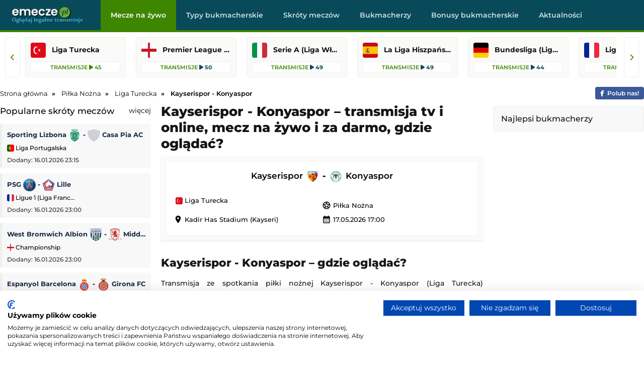

--- FILE ---
content_type: text/html; charset=UTF-8
request_url: https://www.emecze.pl/pilka-nozna/konyaspor-kayserispor
body_size: 7742
content:
<!DOCTYPE html>

<html lang="pl" itemScope itemtype="">

  <head>
    <meta http-equiv="Strict-Transport-Security" content="max-age=31536000; includeSubDomains; preload">
    <meta charset="utf-8">
    <meta name="viewport" content="width=device-width, initial-scale=1.0">
    <meta http-equiv="X-UA-Compatible" content="ie=edge">

    <meta property="og:title" content="Kayserispor - Konyaspor – transmisja online, mecz na żywo, gdzie oglądać?">

    <meta property="og:description" content="Sprawdź gdzie oglądać mecz Kayserispor - Konyaspor, z którego dostępna jest transmisja na żywo w tv, transmisja online i stream za darmo.">
    
    <meta content="eMecze.pl" property="og:site_name">

    <meta content="pl" property="og:locale">    

    <meta name="twitter:card" content="summary_large_image" />
    <meta name="twitter:title" content="Kayserispor - Konyaspor – transmisja online, mecz na żywo, gdzie oglądać?" />
    <meta name="twitter:description" content="Sprawdź gdzie oglądać mecz Kayserispor - Konyaspor, z którego dostępna jest transmisja na żywo w tv, transmisja online i stream za darmo." />
    
        <meta content="https://www.emecze.pl/img/logo/logo_duze.webp" property="og:image">
    <meta content="website" property="og:type">
    <meta name="twitter:image" content="https://www.emecze.pl/img/logo/logo_duze.webp" />
    
    <link rel="stylesheet" href="/assets/css/styles.css" />

        <meta content="https://www.emecze.pl/pilka-nozna/konyaspor-kayserispor" property="og:url">
    <link rel="canonical" href="https://www.emecze.pl/pilka-nozna/konyaspor-kayserispor" />
    
    <script src="https://cdnjs.cloudflare.com/ajax/libs/jquery/3.3.1/jquery.min.js"></script>
    
    
    <link rel="stylesheet" href="https://cdnjs.cloudflare.com/ajax/libs/font-awesome/6.5.2/css/all.min.css" media="print" onload="this.media='all'">
    <noscript><link rel="stylesheet" href="https://cdnjs.cloudflare.com/ajax/libs/font-awesome/6.5.2/css/all.min.css"></noscript>

    <style type="text/css">@font-face {font-family:Montserrat;font-style:normal;font-weight:400;src:url(/cf-fonts/v/montserrat/5.0.16/cyrillic/wght/normal.woff2);unicode-range:U+0301,U+0400-045F,U+0490-0491,U+04B0-04B1,U+2116;font-display:swap;}@font-face {font-family:Montserrat;font-style:normal;font-weight:400;src:url(/cf-fonts/v/montserrat/5.0.16/latin-ext/wght/normal.woff2);unicode-range:U+0100-02AF,U+0304,U+0308,U+0329,U+1E00-1E9F,U+1EF2-1EFF,U+2020,U+20A0-20AB,U+20AD-20CF,U+2113,U+2C60-2C7F,U+A720-A7FF;font-display:swap;}@font-face {font-family:Montserrat;font-style:normal;font-weight:400;src:url(/cf-fonts/v/montserrat/5.0.16/cyrillic-ext/wght/normal.woff2);unicode-range:U+0460-052F,U+1C80-1C88,U+20B4,U+2DE0-2DFF,U+A640-A69F,U+FE2E-FE2F;font-display:swap;}@font-face {font-family:Montserrat;font-style:normal;font-weight:400;src:url(/cf-fonts/v/montserrat/5.0.16/vietnamese/wght/normal.woff2);unicode-range:U+0102-0103,U+0110-0111,U+0128-0129,U+0168-0169,U+01A0-01A1,U+01AF-01B0,U+0300-0301,U+0303-0304,U+0308-0309,U+0323,U+0329,U+1EA0-1EF9,U+20AB;font-display:swap;}@font-face {font-family:Montserrat;font-style:normal;font-weight:400;src:url(/cf-fonts/v/montserrat/5.0.16/latin/wght/normal.woff2);unicode-range:U+0000-00FF,U+0131,U+0152-0153,U+02BB-02BC,U+02C6,U+02DA,U+02DC,U+0304,U+0308,U+0329,U+2000-206F,U+2074,U+20AC,U+2122,U+2191,U+2193,U+2212,U+2215,U+FEFF,U+FFFD;font-display:swap;}@font-face {font-family:Montserrat;font-style:normal;font-weight:500;src:url(/cf-fonts/v/montserrat/5.0.16/latin-ext/wght/normal.woff2);unicode-range:U+0100-02AF,U+0304,U+0308,U+0329,U+1E00-1E9F,U+1EF2-1EFF,U+2020,U+20A0-20AB,U+20AD-20CF,U+2113,U+2C60-2C7F,U+A720-A7FF;font-display:swap;}@font-face {font-family:Montserrat;font-style:normal;font-weight:500;src:url(/cf-fonts/v/montserrat/5.0.16/cyrillic/wght/normal.woff2);unicode-range:U+0301,U+0400-045F,U+0490-0491,U+04B0-04B1,U+2116;font-display:swap;}@font-face {font-family:Montserrat;font-style:normal;font-weight:500;src:url(/cf-fonts/v/montserrat/5.0.16/vietnamese/wght/normal.woff2);unicode-range:U+0102-0103,U+0110-0111,U+0128-0129,U+0168-0169,U+01A0-01A1,U+01AF-01B0,U+0300-0301,U+0303-0304,U+0308-0309,U+0323,U+0329,U+1EA0-1EF9,U+20AB;font-display:swap;}@font-face {font-family:Montserrat;font-style:normal;font-weight:500;src:url(/cf-fonts/v/montserrat/5.0.16/cyrillic-ext/wght/normal.woff2);unicode-range:U+0460-052F,U+1C80-1C88,U+20B4,U+2DE0-2DFF,U+A640-A69F,U+FE2E-FE2F;font-display:swap;}@font-face {font-family:Montserrat;font-style:normal;font-weight:500;src:url(/cf-fonts/v/montserrat/5.0.16/latin/wght/normal.woff2);unicode-range:U+0000-00FF,U+0131,U+0152-0153,U+02BB-02BC,U+02C6,U+02DA,U+02DC,U+0304,U+0308,U+0329,U+2000-206F,U+2074,U+20AC,U+2122,U+2191,U+2193,U+2212,U+2215,U+FEFF,U+FFFD;font-display:swap;}@font-face {font-family:Montserrat;font-style:normal;font-weight:600;src:url(/cf-fonts/v/montserrat/5.0.16/cyrillic-ext/wght/normal.woff2);unicode-range:U+0460-052F,U+1C80-1C88,U+20B4,U+2DE0-2DFF,U+A640-A69F,U+FE2E-FE2F;font-display:swap;}@font-face {font-family:Montserrat;font-style:normal;font-weight:600;src:url(/cf-fonts/v/montserrat/5.0.16/latin-ext/wght/normal.woff2);unicode-range:U+0100-02AF,U+0304,U+0308,U+0329,U+1E00-1E9F,U+1EF2-1EFF,U+2020,U+20A0-20AB,U+20AD-20CF,U+2113,U+2C60-2C7F,U+A720-A7FF;font-display:swap;}@font-face {font-family:Montserrat;font-style:normal;font-weight:600;src:url(/cf-fonts/v/montserrat/5.0.16/vietnamese/wght/normal.woff2);unicode-range:U+0102-0103,U+0110-0111,U+0128-0129,U+0168-0169,U+01A0-01A1,U+01AF-01B0,U+0300-0301,U+0303-0304,U+0308-0309,U+0323,U+0329,U+1EA0-1EF9,U+20AB;font-display:swap;}@font-face {font-family:Montserrat;font-style:normal;font-weight:600;src:url(/cf-fonts/v/montserrat/5.0.16/latin/wght/normal.woff2);unicode-range:U+0000-00FF,U+0131,U+0152-0153,U+02BB-02BC,U+02C6,U+02DA,U+02DC,U+0304,U+0308,U+0329,U+2000-206F,U+2074,U+20AC,U+2122,U+2191,U+2193,U+2212,U+2215,U+FEFF,U+FFFD;font-display:swap;}@font-face {font-family:Montserrat;font-style:normal;font-weight:600;src:url(/cf-fonts/v/montserrat/5.0.16/cyrillic/wght/normal.woff2);unicode-range:U+0301,U+0400-045F,U+0490-0491,U+04B0-04B1,U+2116;font-display:swap;}@font-face {font-family:Montserrat;font-style:normal;font-weight:700;src:url(/cf-fonts/v/montserrat/5.0.16/latin/wght/normal.woff2);unicode-range:U+0000-00FF,U+0131,U+0152-0153,U+02BB-02BC,U+02C6,U+02DA,U+02DC,U+0304,U+0308,U+0329,U+2000-206F,U+2074,U+20AC,U+2122,U+2191,U+2193,U+2212,U+2215,U+FEFF,U+FFFD;font-display:swap;}@font-face {font-family:Montserrat;font-style:normal;font-weight:700;src:url(/cf-fonts/v/montserrat/5.0.16/cyrillic/wght/normal.woff2);unicode-range:U+0301,U+0400-045F,U+0490-0491,U+04B0-04B1,U+2116;font-display:swap;}@font-face {font-family:Montserrat;font-style:normal;font-weight:700;src:url(/cf-fonts/v/montserrat/5.0.16/cyrillic-ext/wght/normal.woff2);unicode-range:U+0460-052F,U+1C80-1C88,U+20B4,U+2DE0-2DFF,U+A640-A69F,U+FE2E-FE2F;font-display:swap;}@font-face {font-family:Montserrat;font-style:normal;font-weight:700;src:url(/cf-fonts/v/montserrat/5.0.16/vietnamese/wght/normal.woff2);unicode-range:U+0102-0103,U+0110-0111,U+0128-0129,U+0168-0169,U+01A0-01A1,U+01AF-01B0,U+0300-0301,U+0303-0304,U+0308-0309,U+0323,U+0329,U+1EA0-1EF9,U+20AB;font-display:swap;}@font-face {font-family:Montserrat;font-style:normal;font-weight:700;src:url(/cf-fonts/v/montserrat/5.0.16/latin-ext/wght/normal.woff2);unicode-range:U+0100-02AF,U+0304,U+0308,U+0329,U+1E00-1E9F,U+1EF2-1EFF,U+2020,U+20A0-20AB,U+20AD-20CF,U+2113,U+2C60-2C7F,U+A720-A7FF;font-display:swap;}@font-face {font-family:Montserrat;font-style:normal;font-weight:800;src:url(/cf-fonts/v/montserrat/5.0.16/cyrillic/wght/normal.woff2);unicode-range:U+0301,U+0400-045F,U+0490-0491,U+04B0-04B1,U+2116;font-display:swap;}@font-face {font-family:Montserrat;font-style:normal;font-weight:800;src:url(/cf-fonts/v/montserrat/5.0.16/latin-ext/wght/normal.woff2);unicode-range:U+0100-02AF,U+0304,U+0308,U+0329,U+1E00-1E9F,U+1EF2-1EFF,U+2020,U+20A0-20AB,U+20AD-20CF,U+2113,U+2C60-2C7F,U+A720-A7FF;font-display:swap;}@font-face {font-family:Montserrat;font-style:normal;font-weight:800;src:url(/cf-fonts/v/montserrat/5.0.16/vietnamese/wght/normal.woff2);unicode-range:U+0102-0103,U+0110-0111,U+0128-0129,U+0168-0169,U+01A0-01A1,U+01AF-01B0,U+0300-0301,U+0303-0304,U+0308-0309,U+0323,U+0329,U+1EA0-1EF9,U+20AB;font-display:swap;}@font-face {font-family:Montserrat;font-style:normal;font-weight:800;src:url(/cf-fonts/v/montserrat/5.0.16/latin/wght/normal.woff2);unicode-range:U+0000-00FF,U+0131,U+0152-0153,U+02BB-02BC,U+02C6,U+02DA,U+02DC,U+0304,U+0308,U+0329,U+2000-206F,U+2074,U+20AC,U+2122,U+2191,U+2193,U+2212,U+2215,U+FEFF,U+FFFD;font-display:swap;}@font-face {font-family:Montserrat;font-style:normal;font-weight:800;src:url(/cf-fonts/v/montserrat/5.0.16/cyrillic-ext/wght/normal.woff2);unicode-range:U+0460-052F,U+1C80-1C88,U+20B4,U+2DE0-2DFF,U+A640-A69F,U+FE2E-FE2F;font-display:swap;}@font-face {font-family:Montserrat;font-style:italic;font-weight:400;src:url(/cf-fonts/v/montserrat/5.0.16/cyrillic-ext/wght/italic.woff2);unicode-range:U+0460-052F,U+1C80-1C88,U+20B4,U+2DE0-2DFF,U+A640-A69F,U+FE2E-FE2F;font-display:swap;}@font-face {font-family:Montserrat;font-style:italic;font-weight:400;src:url(/cf-fonts/v/montserrat/5.0.16/latin/wght/italic.woff2);unicode-range:U+0000-00FF,U+0131,U+0152-0153,U+02BB-02BC,U+02C6,U+02DA,U+02DC,U+0304,U+0308,U+0329,U+2000-206F,U+2074,U+20AC,U+2122,U+2191,U+2193,U+2212,U+2215,U+FEFF,U+FFFD;font-display:swap;}@font-face {font-family:Montserrat;font-style:italic;font-weight:400;src:url(/cf-fonts/v/montserrat/5.0.16/vietnamese/wght/italic.woff2);unicode-range:U+0102-0103,U+0110-0111,U+0128-0129,U+0168-0169,U+01A0-01A1,U+01AF-01B0,U+0300-0301,U+0303-0304,U+0308-0309,U+0323,U+0329,U+1EA0-1EF9,U+20AB;font-display:swap;}@font-face {font-family:Montserrat;font-style:italic;font-weight:400;src:url(/cf-fonts/v/montserrat/5.0.16/latin-ext/wght/italic.woff2);unicode-range:U+0100-02AF,U+0304,U+0308,U+0329,U+1E00-1E9F,U+1EF2-1EFF,U+2020,U+20A0-20AB,U+20AD-20CF,U+2113,U+2C60-2C7F,U+A720-A7FF;font-display:swap;}@font-face {font-family:Montserrat;font-style:italic;font-weight:400;src:url(/cf-fonts/v/montserrat/5.0.16/cyrillic/wght/italic.woff2);unicode-range:U+0301,U+0400-045F,U+0490-0491,U+04B0-04B1,U+2116;font-display:swap;}@font-face {font-family:Montserrat;font-style:italic;font-weight:500;src:url(/cf-fonts/v/montserrat/5.0.16/latin-ext/wght/italic.woff2);unicode-range:U+0100-02AF,U+0304,U+0308,U+0329,U+1E00-1E9F,U+1EF2-1EFF,U+2020,U+20A0-20AB,U+20AD-20CF,U+2113,U+2C60-2C7F,U+A720-A7FF;font-display:swap;}@font-face {font-family:Montserrat;font-style:italic;font-weight:500;src:url(/cf-fonts/v/montserrat/5.0.16/cyrillic/wght/italic.woff2);unicode-range:U+0301,U+0400-045F,U+0490-0491,U+04B0-04B1,U+2116;font-display:swap;}@font-face {font-family:Montserrat;font-style:italic;font-weight:500;src:url(/cf-fonts/v/montserrat/5.0.16/latin/wght/italic.woff2);unicode-range:U+0000-00FF,U+0131,U+0152-0153,U+02BB-02BC,U+02C6,U+02DA,U+02DC,U+0304,U+0308,U+0329,U+2000-206F,U+2074,U+20AC,U+2122,U+2191,U+2193,U+2212,U+2215,U+FEFF,U+FFFD;font-display:swap;}@font-face {font-family:Montserrat;font-style:italic;font-weight:500;src:url(/cf-fonts/v/montserrat/5.0.16/vietnamese/wght/italic.woff2);unicode-range:U+0102-0103,U+0110-0111,U+0128-0129,U+0168-0169,U+01A0-01A1,U+01AF-01B0,U+0300-0301,U+0303-0304,U+0308-0309,U+0323,U+0329,U+1EA0-1EF9,U+20AB;font-display:swap;}@font-face {font-family:Montserrat;font-style:italic;font-weight:500;src:url(/cf-fonts/v/montserrat/5.0.16/cyrillic-ext/wght/italic.woff2);unicode-range:U+0460-052F,U+1C80-1C88,U+20B4,U+2DE0-2DFF,U+A640-A69F,U+FE2E-FE2F;font-display:swap;}@font-face {font-family:Montserrat;font-style:italic;font-weight:600;src:url(/cf-fonts/v/montserrat/5.0.16/latin/wght/italic.woff2);unicode-range:U+0000-00FF,U+0131,U+0152-0153,U+02BB-02BC,U+02C6,U+02DA,U+02DC,U+0304,U+0308,U+0329,U+2000-206F,U+2074,U+20AC,U+2122,U+2191,U+2193,U+2212,U+2215,U+FEFF,U+FFFD;font-display:swap;}@font-face {font-family:Montserrat;font-style:italic;font-weight:600;src:url(/cf-fonts/v/montserrat/5.0.16/vietnamese/wght/italic.woff2);unicode-range:U+0102-0103,U+0110-0111,U+0128-0129,U+0168-0169,U+01A0-01A1,U+01AF-01B0,U+0300-0301,U+0303-0304,U+0308-0309,U+0323,U+0329,U+1EA0-1EF9,U+20AB;font-display:swap;}@font-face {font-family:Montserrat;font-style:italic;font-weight:600;src:url(/cf-fonts/v/montserrat/5.0.16/cyrillic/wght/italic.woff2);unicode-range:U+0301,U+0400-045F,U+0490-0491,U+04B0-04B1,U+2116;font-display:swap;}@font-face {font-family:Montserrat;font-style:italic;font-weight:600;src:url(/cf-fonts/v/montserrat/5.0.16/cyrillic-ext/wght/italic.woff2);unicode-range:U+0460-052F,U+1C80-1C88,U+20B4,U+2DE0-2DFF,U+A640-A69F,U+FE2E-FE2F;font-display:swap;}@font-face {font-family:Montserrat;font-style:italic;font-weight:600;src:url(/cf-fonts/v/montserrat/5.0.16/latin-ext/wght/italic.woff2);unicode-range:U+0100-02AF,U+0304,U+0308,U+0329,U+1E00-1E9F,U+1EF2-1EFF,U+2020,U+20A0-20AB,U+20AD-20CF,U+2113,U+2C60-2C7F,U+A720-A7FF;font-display:swap;}@font-face {font-family:Montserrat;font-style:italic;font-weight:700;src:url(/cf-fonts/v/montserrat/5.0.16/cyrillic-ext/wght/italic.woff2);unicode-range:U+0460-052F,U+1C80-1C88,U+20B4,U+2DE0-2DFF,U+A640-A69F,U+FE2E-FE2F;font-display:swap;}@font-face {font-family:Montserrat;font-style:italic;font-weight:700;src:url(/cf-fonts/v/montserrat/5.0.16/cyrillic/wght/italic.woff2);unicode-range:U+0301,U+0400-045F,U+0490-0491,U+04B0-04B1,U+2116;font-display:swap;}@font-face {font-family:Montserrat;font-style:italic;font-weight:700;src:url(/cf-fonts/v/montserrat/5.0.16/vietnamese/wght/italic.woff2);unicode-range:U+0102-0103,U+0110-0111,U+0128-0129,U+0168-0169,U+01A0-01A1,U+01AF-01B0,U+0300-0301,U+0303-0304,U+0308-0309,U+0323,U+0329,U+1EA0-1EF9,U+20AB;font-display:swap;}@font-face {font-family:Montserrat;font-style:italic;font-weight:700;src:url(/cf-fonts/v/montserrat/5.0.16/latin-ext/wght/italic.woff2);unicode-range:U+0100-02AF,U+0304,U+0308,U+0329,U+1E00-1E9F,U+1EF2-1EFF,U+2020,U+20A0-20AB,U+20AD-20CF,U+2113,U+2C60-2C7F,U+A720-A7FF;font-display:swap;}@font-face {font-family:Montserrat;font-style:italic;font-weight:700;src:url(/cf-fonts/v/montserrat/5.0.16/latin/wght/italic.woff2);unicode-range:U+0000-00FF,U+0131,U+0152-0153,U+02BB-02BC,U+02C6,U+02DA,U+02DC,U+0304,U+0308,U+0329,U+2000-206F,U+2074,U+20AC,U+2122,U+2191,U+2193,U+2212,U+2215,U+FEFF,U+FFFD;font-display:swap;}@font-face {font-family:Montserrat;font-style:italic;font-weight:800;src:url(/cf-fonts/v/montserrat/5.0.16/latin/wght/italic.woff2);unicode-range:U+0000-00FF,U+0131,U+0152-0153,U+02BB-02BC,U+02C6,U+02DA,U+02DC,U+0304,U+0308,U+0329,U+2000-206F,U+2074,U+20AC,U+2122,U+2191,U+2193,U+2212,U+2215,U+FEFF,U+FFFD;font-display:swap;}@font-face {font-family:Montserrat;font-style:italic;font-weight:800;src:url(/cf-fonts/v/montserrat/5.0.16/latin-ext/wght/italic.woff2);unicode-range:U+0100-02AF,U+0304,U+0308,U+0329,U+1E00-1E9F,U+1EF2-1EFF,U+2020,U+20A0-20AB,U+20AD-20CF,U+2113,U+2C60-2C7F,U+A720-A7FF;font-display:swap;}@font-face {font-family:Montserrat;font-style:italic;font-weight:800;src:url(/cf-fonts/v/montserrat/5.0.16/cyrillic/wght/italic.woff2);unicode-range:U+0301,U+0400-045F,U+0490-0491,U+04B0-04B1,U+2116;font-display:swap;}@font-face {font-family:Montserrat;font-style:italic;font-weight:800;src:url(/cf-fonts/v/montserrat/5.0.16/vietnamese/wght/italic.woff2);unicode-range:U+0102-0103,U+0110-0111,U+0128-0129,U+0168-0169,U+01A0-01A1,U+01AF-01B0,U+0300-0301,U+0303-0304,U+0308-0309,U+0323,U+0329,U+1EA0-1EF9,U+20AB;font-display:swap;}@font-face {font-family:Montserrat;font-style:italic;font-weight:800;src:url(/cf-fonts/v/montserrat/5.0.16/cyrillic-ext/wght/italic.woff2);unicode-range:U+0460-052F,U+1C80-1C88,U+20B4,U+2DE0-2DFF,U+A640-A69F,U+FE2E-FE2F;font-display:swap;}</style>
    
    <noscript><link href="https://fonts.googleapis.com/css2?family=Montserrat:ital,wght@0,400;0,500;0,600;0,700;0,800;1,400;1,500;1,600;1,700;1,800&display=swap" rel="stylesheet"></noscript>
    
    <link rel="stylesheet" href="https://fonts.googleapis.com/icon?family=Material+Icons" media="print" onload="this.media='all'">

    <script async src="https://platform.twitter.com/widgets.js" charset="utf-8"></script>

   <script src="/js/geo.js"></script>

    <script src="/js/jquery.lazy.min.js"></script>
    
    <script>
      $(function() {
        $('.lazy').Lazy();
      });
    </script>
        
    <link rel="icon" type="image/webp" href="/img/logo/favicon.ico">
 

    <title>Kayserispor - Konyaspor – transmisja online, mecz na żywo, gdzie oglądać?</title>	

    
  <meta name="description" content="Sprawdź gdzie oglądać mecz Kayserispor - Konyaspor, z którego dostępna jest transmisja na żywo w tv, transmisja online i stream za darmo.">    

    
  </head>

  <body>

  
    <div class="top" id="top">    
      
      <div class="logo" id="logo">
        <a href="/" ><img src="/img/logo/logo.webp" alt="logo"/></a>      </div>

		  <div class="navbar">

        <div class="icon-bar" onclick="Show()">
          <i></i>
          <i></i>
          <i></i>          
        </div>
  
        <ul id="nav-lists">

    <li class="close"><span onclick="Hide()">×</span></li>

            <li><a id=/ href=/ class="">Mecze na żywo</a></li>
            <li><a id=/typy-bukmacherskie href=/typy-bukmacherskie class="">Typy bukmacherskie</a></li>
            <li><a id=/skroty-meczow href=/skroty-meczow class="">Skróty meczów</a></li>
            <li><a id=/bukmacherzy href=/bukmacherzy class="">Bukmacherzy</a></li>
            <li><a id=/bonusy-bukmacherskie href=/bonusy-bukmacherskie class="">Bonusy bukmacherskie</a></li>
            <li><a id=/aktualnosci href=/aktualnosci class="">Aktualności</a></li>
    
    
</ul> 		

      </div>

    </div>

    <div class="topcatsbig">      

		  <button id="scrollLeft" class="scroll-arrow" aria-label="Przewiń listę lig w lewą stronę"><i class="fa-solid fa-chevron-left"></i></button>


<div class="topcats">

  
    
    <a href="/pilka-nozna/liga-turecka" title="Liga Turecka" class="cat">
      
      <div>
        <img src= "/img/flags/tr.webp" alt="liga-turecka" />
        <span>Liga Turecka</span>
      </div>

      <div>
        <span>Transmisje <i class="fa-solid fa-play"></i> 45</span>
      </div>

    </a>

    
    
  
    
    
      
        
  <a href="/pilka-nozna/premier-league" title="Premier League (Liga Angielska)" class="cat">
    
    <div>
      <img src= "/img/flags/en.webp" alt="premier-league" width="30" height="30"/>   
      <span>Premier League (Liga Angielska)</span>
    </div>
    
    <div><span>Transmisje</span> <i class="fa-solid fa-play"></i> 50</div>

  </a>

  
        
    
      
        
  <a href="/pilka-nozna/serie-a" title="Serie A (Liga Włoska)" class="cat">
    
    <div>
      <img src= "/img/flags/it.webp" alt="serie-a" width="30" height="30"/>   
      <span>Serie A (Liga Włoska)</span>
    </div>
    
    <div><span>Transmisje</span> <i class="fa-solid fa-play"></i> 49</div>

  </a>

  
        
    
      
        
  <a href="/pilka-nozna/primera-division" title="La Liga Hiszpańska (Primera Division)" class="cat">
    
    <div>
      <img src= "/img/flags/es.webp" alt="primera-division" width="30" height="30"/>   
      <span>La Liga Hiszpańska (Primera Division)</span>
    </div>
    
    <div><span>Transmisje</span> <i class="fa-solid fa-play"></i> 49</div>

  </a>

  
        
    
      
        
  <a href="/pilka-nozna/bundesliga" title="Bundesliga (Liga Niemiecka)" class="cat">
    
    <div>
      <img src= "/img/flags/de.webp" alt="bundesliga" width="30" height="30"/>   
      <span>Bundesliga (Liga Niemiecka)</span>
    </div>
    
    <div><span>Transmisje</span> <i class="fa-solid fa-play"></i> 44</div>

  </a>

  
        
    
      
        
  <a href="/pilka-nozna/ligue-1" title="Ligue 1 (Liga Francuska)" class="cat">
    
    <div>
      <img src= "/img/flags/fr.webp" alt="ligue-1" width="30" height="30"/>   
      <span>Ligue 1 (Liga Francuska)</span>
    </div>
    
    <div><span>Transmisje</span> <i class="fa-solid fa-play"></i> 43</div>

  </a>

  
        
    
      
        
  <a href="/pilka-nozna/liga-europejska" title="Liga Europejska" class="cat">
    
    <div>
      <img src= "/img/flags/eu.webp" alt="liga-europejska" width="30" height="30"/>   
      <span>Liga Europejska</span>
    </div>
    
    <div><span>Transmisje</span> <i class="fa-solid fa-play"></i> 36</div>

  </a>

  
        
    
      
        
  <a href="/pilka-nozna/liga-mistrzow" title="Liga Mistrzów" class="cat">
    
    <div>
      <img src= "/img/flags/eu.webp" alt="liga-mistrzow" width="30" height="30"/>   
      <span>Liga Mistrzów</span>
    </div>
    
    <div><span>Transmisje</span> <i class="fa-solid fa-play"></i> 36</div>

  </a>

  
        
    
      
        
  <a href="/pilka-nozna/pko-bp-ekstraklasa" title="PKO BP Ekstraklasa" class="cat">
    
    <div>
      <img src= "/img/flags/pl.webp" alt="pko-bp-ekstraklasa" width="30" height="30"/>   
      <span>PKO BP Ekstraklasa</span>
    </div>
    
    <div><span>Transmisje</span> <i class="fa-solid fa-play"></i> 29</div>

  </a>

  
        
    
      
        
  <a href="/pilka-nozna/copa-libertadores" title="Copa Libertadores" class="cat">
    
    <div>
      <img src= "/img/flags/wo.webp" alt="copa-libertadores" width="30" height="30"/>   
      <span>Copa Libertadores</span>
    </div>
    
    <div><span>Transmisje</span> <i class="fa-solid fa-play"></i> 2</div>

  </a>

  
        
    
    
      
        
  <a href="/pilka-nozna/mecz-towarzyski" title="Mecz towarzyski" class="cat">
    
    <div>
      <img src= "/img/flags/wo.webp" alt="mecz-towarzyski" width="30" height="30"/>   
      <span>Mecz towarzyski</span>
    </div>
    
    <div><span>Transmisje</span> <i class="fa-solid fa-play"></i> 123</div>

  </a>

  
        
    
      
        
  <a href="/pilka-nozna/championship" title="Championship" class="cat">
    
    <div>
      <img src= "/img/flags/en.webp" alt="championship" width="30" height="30"/>   
      <span>Championship</span>
    </div>
    
    <div><span>Transmisje</span> <i class="fa-solid fa-play"></i> 73</div>

  </a>

  
        
    
      
        
  <a href="/pilka-nozna/serie-b" title="Serie B" class="cat">
    
    <div>
      <img src= "/img/flags/it.webp" alt="serie-b" width="30" height="30"/>   
      <span>Serie B</span>
    </div>
    
    <div><span>Transmisje</span> <i class="fa-solid fa-play"></i> 59</div>

  </a>

  
        
    
      
        
  <a href="/pilka-nozna/segunda-division" title="Segunda Division" class="cat">
    
    <div>
      <img src= "/img/flags/es.webp" alt="segunda-division" width="30" height="30"/>   
      <span>Segunda Division</span>
    </div>
    
    <div><span>Transmisje</span> <i class="fa-solid fa-play"></i> 49</div>

  </a>

  
        
    
      
        
  <a href="/pilka-nozna/liga-arabska" title="Liga Arabska" class="cat">
    
    <div>
      <img src= "/img/flags/sa.webp" alt="liga-arabska" width="30" height="30"/>   
      <span>Liga Arabska</span>
    </div>
    
    <div><span>Transmisje</span> <i class="fa-solid fa-play"></i> 47</div>

  </a>

  
        
    
      
        
  <a href="/pilka-nozna/eredivisie" title="Eredivisie (Liga Holenderska)" class="cat">
    
    <div>
      <img src= "/img/flags/nl.webp" alt="eredivisie" width="30" height="30"/>   
      <span>Eredivisie (Liga Holenderska)</span>
    </div>
    
    <div><span>Transmisje</span> <i class="fa-solid fa-play"></i> 46</div>

  </a>

  
        
      

  
</div>

<button id="scrollRight" class="scroll-arrow" aria-label="Przewiń listę lig w prawą stronę"><i class="fa-solid fa-chevron-right"></i></button>







    </div>

    <div class="desktop-ad">
      <center>
                  
      </center>
    </div>

    <div class="mobile-ad">
      <center>
                
      </center>
    </div>

    <div class="content">

      
          <ol class="breadcrumb" itemscope itemtype="https://schema.org/BreadcrumbList">        

            <li itemprop="itemListElement" itemscope itemtype="https://schema.org/ListItem">
              <a itemprop="item" href="/">
                <span itemprop="name">Strona główna</span>
              </a>
              <meta itemprop="position" content="1" />
            </li>
            
            
  
  
    <li itemprop="itemListElement" itemscope itemtype="https://schema.org/ListItem">
        <a itemprop="item" href="/pilka-nozna">
            <span itemprop="name">Piłka Nożna</span>
        </a>
        <meta itemprop="position" content="3" />
    </li>

  
    <li itemprop="itemListElement" itemscope itemtype="https://schema.org/ListItem">
        <a itemprop="item" href="/pilka-nozna/liga-turecka">
            <span itemprop="name">Liga Turecka</span>
        </a>
        <meta itemprop="position" content="4" />
    </li>

  
    <li itemprop="itemListElement" itemscope itemtype="https://schema.org/ListItem">
        <span itemprop="name">Kayserispor - Konyaspor</span>
        <meta itemprop="position" content="4" />
    </li>


    

            
            <span><a href="/go/facebook" rel="nofollow" target="_blank" class="facebook"><i class="fa-brands fa-facebook-f"></i><span>Polub nas!</span></a></span>
          
          </ol>

      
      
<div class="column sideleft desktop">

  

        <div class="topvideos">
		
          <span class="hl">Popularne skróty meczów<span class="float-right"><a href="/skroty-meczow">więcej</a></span></span>

			<div class="vcontaineritems">

			  <div class="vitems">

					
						<div class="vgroup">
																  
									  									  
									<div class="eventl vitem">
										<div class="eventgrid2">
											<span><a href="/skroty-meczow/casa-pia-ac-sporting-lizbona">Sporting Lizbona <img src="/img/teams/sporting-lizbona-rapid-logo_min.webp" alt="sporting-lizbona" width="25" height="25"/> <span class="result"> - </span> <img src="/img/teams/crest.webp" alt="casa-pia-ac width="25" height="25""/> Casa Pia AC</a></span>
											<span><a href="/skroty-meczow/liga-portugalska"><img src="/img/flags/pt.webp" alt="pilka-nozna-liga-portugalska" width="14" height="14"/> Liga Portugalska</a></span>
											<div class="leftdate">Dodany: 16.01.2026 23:15</div>
										</div>
									</div>

																  
									  									  
									<div class="eventl vitem">
										<div class="eventgrid2">
											<span><a href="/skroty-meczow/lille-psg">PSG <img src="/img/teams/psg-rapid-logo_min.webp" alt="psg" width="25" height="25"/> <span class="result"> - </span> <img src="/img/teams/lille-rapid-logo_min.webp" alt="lille width="25" height="25""/> Lille</a></span>
											<span><a href="/skroty-meczow/ligue-1"><img src="/img/flags/fr.webp" alt="pilka-nozna-ligue-1" width="14" height="14"/> Ligue 1 (Liga Francuska)</a></span>
											<div class="leftdate">Dodany: 16.01.2026 23:00</div>
										</div>
									</div>

																  
									  									  
									<div class="eventl vitem">
										<div class="eventgrid2">
											<span><a href="/skroty-meczow/west-bromwich-albion-middlesbrough">West Bromwich Albion <img src="/img/teams/west-bromwich-albion-rapid-logo_min.webp" alt="west-bromwich-albion" width="25" height="25"/> <span class="result"> - </span> <img src="/img/teams/middlesbrough-rapid-logo_min.webp" alt="middlesbrough width="25" height="25""/> Middlesbrough</a></span>
											<span><a href="/skroty-meczow/championship"><img src="/img/flags/en.webp" alt="pilka-nozna-championship" width="14" height="14"/> Championship</a></span>
											<div class="leftdate">Dodany: 16.01.2026 23:00</div>
										</div>
									</div>

																  
									  									  
									<div class="eventl vitem">
										<div class="eventgrid2">
											<span><a href="/skroty-meczow/girona-fc-espanyol-barcelona">Espanyol Barcelona <img src="/img/teams/espanyol-barcelona-rapid-logo_min.webp" alt="espanyol-barcelona" width="25" height="25"/> <span class="result"> - </span> <img src="/img/teams/girona-fc-rapid-logo_min.webp" alt="girona-fc width="25" height="25""/> Girona FC</a></span>
											<span><a href="/skroty-meczow/primera-division"><img src="/img/flags/es.webp" alt="pilka-nozna-primera-division" width="14" height="14"/> La Liga Hiszpańska (Primera Division)</a></span>
											<div class="leftdate">Dodany: 16.01.2026 23:00</div>
										</div>
									</div>

													</div>
					
					
						<div class="vgroup">
																  
									  									  
									<div class="eventl vitem">
										<div class="eventgrid2">
											<span><a href="/skroty-meczow/pisa-atalanta">Pisa <img src="/img/teams/crest.webp" alt="pisa" width="25" height="25"/> <span class="result"> - </span> <img src="/img/teams/atalanta-rapid-logo_min.webp" alt="atalanta width="25" height="25""/> Atalanta</a></span>
											<span><a href="/skroty-meczow/serie-a"><img src="/img/flags/it.webp" alt="pilka-nozna-serie-a" width="14" height="14"/> Serie A (Liga Włoska)</a></span>
											<div class="leftdate">Dodany: 16.01.2026 22:45</div>
										</div>
									</div>

																  
									  									  
									<div class="eventl vitem">
										<div class="eventgrid2">
											<span><a href="/skroty-meczow/virtus-entella-sampdoria">Sampdoria <img src="/img/teams/sampdoria-rapid-logo_min.webp" alt="sampdoria" width="25" height="25"/> <span class="result"> - </span> <img src="/img/teams/virtus-entella-rapid-logo_min.webp" alt="virtus-entella width="25" height="25""/> Virtus Entella</a></span>
											<span><a href="/skroty-meczow/serie-b"><img src="/img/flags/it.webp" alt="pilka-nozna-serie-b" width="14" height="14"/> Serie B</a></span>
											<div class="leftdate">Dodany: 16.01.2026 22:30</div>
										</div>
									</div>

																  
									  									  
									<div class="eventl vitem">
										<div class="eventgrid2">
											<span><a href="/skroty-meczow/werder-brema-eintracht-frankfurt">Werder Brema <img src="/img/teams/werder-brema-rapid-logo_min.webp" alt="werder-brema" width="25" height="25"/> <span class="result"> - </span> <img src="/img/teams/eintracht-frankfurt-rapid-logo_min.webp" alt="eintracht-frankfurt width="25" height="25""/> Eintracht Frankfurt</a></span>
											<span><a href="/skroty-meczow/bundesliga"><img src="/img/flags/de.webp" alt="pilka-nozna-bundesliga" width="14" height="14"/> Bundesliga (Liga Niemiecka)</a></span>
											<div class="leftdate">Dodany: 16.01.2026 22:30</div>
										</div>
									</div>

																  
									  									  
									<div class="eventl vitem">
										<div class="eventgrid2">
											<span><a href="/skroty-meczow/lorient-as-monaco">AS Monaco <img src="/img/teams/as-monaco-rapid-logo_min.webp" alt="as-monaco" width="25" height="25"/> <span class="result"> - </span> <img src="/img/teams/lorient-rapid-logo_min.webp" alt="lorient width="25" height="25""/> Lorient</a></span>
											<span><a href="/skroty-meczow/ligue-1"><img src="/img/flags/fr.webp" alt="pilka-nozna-ligue-1" width="14" height="14"/> Ligue 1 (Liga Francuska)</a></span>
											<div class="leftdate">Dodany: 16.01.2026 21:00</div>
										</div>
									</div>

													</div>
					
					
						<div class="vgroup">
																  
									  									  
									<div class="eventl vitem">
										<div class="eventgrid2">
											<span><a href="/skroty-meczow/fc-barcelona-racing-santander">Racing Santander <img src="/img/teams/racing-santander-rapid-logo_min.webp" alt="racing-santander" width="25" height="25"/> <span class="result">0 - 1</span> <img src="/img/teams/fc-barcelona-rapid-logo_min.webp" alt="fc-barcelona width="25" height="25""/> FC Barcelona</a></span>
											<span><a href="/skroty-meczow/puchar-hiszpanii"><img src="/img/flags/es.webp" alt="pilka-nozna-puchar-hiszpanii" width="14" height="14"/> Puchar Hiszpanii</a></span>
											<div class="leftdate">Dodany: 15.01.2026 23:00</div>
										</div>
									</div>

																  
									  									  
									<div class="eventl vitem">
										<div class="eventgrid2">
											<span><a href="/skroty-meczow/valencia-cf-burgos">Burgos <img src="/img/teams/crest.webp" alt="burgos" width="25" height="25"/> <span class="result">0 - 2</span> <img src="/img/teams/valencia-cf-rapid-logo_min.webp" alt="valencia-cf width="25" height="25""/> Valencia CF</a></span>
											<span><a href="/skroty-meczow/puchar-hiszpanii"><img src="/img/flags/es.webp" alt="pilka-nozna-puchar-hiszpanii" width="14" height="14"/> Puchar Hiszpanii</a></span>
											<div class="leftdate">Dodany: 15.01.2026 23:00</div>
										</div>
									</div>

																  
									  									  
									<div class="eventl vitem">
										<div class="eventgrid2">
											<span><a href="/skroty-meczow/como-ac-milan">Como <img src="/img/teams/crest.webp" alt="como" width="25" height="25"/> <span class="result">1 - 3</span> <img src="/img/teams/ac-milan-rapid-logo_min.webp" alt="ac-milan width="25" height="25""/> AC Milan</a></span>
											<span><a href="/skroty-meczow/serie-a"><img src="/img/flags/it.webp" alt="pilka-nozna-serie-a" width="14" height="14"/> Serie A (Liga Włoska)</a></span>
											<div class="leftdate">Dodany: 15.01.2026 22:45</div>
										</div>
									</div>

																  
									  									  
									<div class="eventl vitem">
										<div class="eventgrid2">
											<span><a href="/skroty-meczow/union-berlin-augsburg">Augsburg <img src="/img/teams/augsburg-rapid-logo_min.webp" alt="augsburg" width="25" height="25"/> <span class="result">1 - 1</span> <img src="/img/teams/union-berlin-rapid-logo_min.webp" alt="union-berlin width="25" height="25""/> Union Berlin</a></span>
											<span><a href="/skroty-meczow/bundesliga"><img src="/img/flags/de.webp" alt="pilka-nozna-bundesliga" width="14" height="14"/> Bundesliga (Liga Niemiecka)</a></span>
											<div class="leftdate">Dodany: 15.01.2026 22:30</div>
										</div>
									</div>

													</div>
					
										
			  </div>

			</div>
  
		  <button id="vprevmatch"><i class="fa-solid fa-chevron-left"></i> Poprzednie</button>
		  <button id="vnextmatch">Następne <i class="fa-solid fa-chevron-right"></i></button>
						
	    </div>

		

				
        <div class="topnews">
          <span class="hl">Aktualności<span class="float-right"><a href="/aktualnosci">więcej</a></span></span>

		  
		  	
			<a class="newsl" href="/aktualnosci/betclic-tv-jak-ogladac-transmisje-i-jaki-kod-promocyjny-daje-pelny-dostep">
									<img class="lazy" data-src="/img/contents/58ce85f87b89fc51_l.webp" alt="betclic-tv-jak-ogladac-transmisje-i-jaki-kod-promocyjny-daje-pelny-dostep" width="298" height="199">
								<div class="info"><span>Betclic TV – jak oglądać transmisje i jaki kod promocyjny daje pełny dostęp?</span>
					<div class="newsdate">23.12.2025; Karolina Adamiak</div>
				</div>
			</a>

		  
		  	
			<a class="newsl" href="/aktualnosci/xavi-hernandez-w-kregu-zainteresowan-chelsea-klub-prowadzi-rozmowy-na-wypadek-odejscia-enzo-maresci">
									<img class="lazy" data-src="/img/contents/sa_sa_chelsea-logo-2.webp" alt="xavi-hernandez-w-kregu-zainteresowan-chelsea-klub-prowadzi-rozmowy-na-wypadek-odejscia-enzo-maresci" width="298" height="199">
								<div class="info"><span>Xavi Hernández w kręgu zainteresowań Chelsea — klub prowadzi rozmowy na wypadek odejścia Enzo Maresci</span>
					<div class="newsdate">17.12.2025; Jacek Wiórek</div>
				</div>
			</a>

		  
		  	
			<a class="newsl" href="/aktualnosci/luis-suarez-bliski-przedluzenia-kontraktu-z-interem-miami-do-konca-sezonu-2026">
									<img class="lazy" data-src="/img/contents/sa_sa_lionel-messi-inter-miami-1-2023.webp" alt="luis-suarez-bliski-przedluzenia-kontraktu-z-interem-miami-do-konca-sezonu-2026" width="298" height="199">
								<div class="info"><span>Luis Suárez bliski przedłużenia kontraktu z Interem Miami do końca sezonu 2026</span>
					<div class="newsdate">17.12.2025; Jacek Wiórek</div>
				</div>
			</a>

		            

        </div>

		

		
		
			<div class="topmatches">

			<span class="hl">Popularne wydarzenia</span>
		
				<div class="containeritems">

					<div class="items">

						
						<div class="group">

							
								<div class="eventl item">

									<div class="eventgrid2">

										  										  
										  
																				                  

										<span><a href="/pilka-nozna/girona-fc-espanyol-barcelona">Espanyol Barcelona <img src="/img/teams/espanyol-barcelona-rapid-logo_min.webp" alt="espanyol-barcelona" width="25" height="25" /> - <img src="/img/teams/girona-fc-rapid-logo_min.webp" alt="girona-fc" width="25" height="25" /> Girona FC</a></span>
										<span><a href="/pilka-nozna/primera-division"><img src="/img/flags/es.webp" alt="pilka-nozna-primera-division" width="25" height="25"/> La Liga Hiszpańska (Primera Division)</a></span>
									
									</div>

									<div class="gridbuttons2">

										<a href="/pilka-nozna/girona-fc-espanyol-barcelona" class= "timeevent live" >
											<div>LIVE <i class="fa-solid fa-circle-play"></i><div>Transmisja</div></div>
										</a>

									</div>

								</div>

							
								<div class="eventl item">

									<div class="eventgrid2">

										  										  
										  
																				                  

										<span><a href="/pilka-nozna/lille-psg">PSG <img src="/img/teams/psg-rapid-logo_min.webp" alt="psg" width="25" height="25" /> - <img src="/img/teams/lille-rapid-logo_min.webp" alt="lille" width="25" height="25" /> Lille</a></span>
										<span><a href="/pilka-nozna/ligue-1"><img src="/img/flags/fr.webp" alt="pilka-nozna-ligue-1" width="25" height="25"/> Ligue 1 (Liga Francuska)</a></span>
									
									</div>

									<div class="gridbuttons2">

										<a href="/pilka-nozna/lille-psg" class= "timeevent live" >
											<div>LIVE <i class="fa-solid fa-circle-play"></i><div>Transmisja</div></div>
										</a>

									</div>

								</div>

							
								<div class="eventl item">

									<div class="eventgrid2">

										  										  
										  
																				                  

										<span><a href="/pilka-nozna/manchester-united-manchester-city">Manchester United <img src="/img/teams/manchester-united-rapid-logo_min.webp" alt="manchester-united" width="25" height="25" /> - <img src="/img/teams/manchester-city-rapid-logo_min.webp" alt="manchester-city" width="25" height="25" /> Manchester City</a></span>
										<span><a href="/pilka-nozna/premier-league"><img src="/img/flags/en.webp" alt="pilka-nozna-premier-league" width="25" height="25"/> Premier League (Liga Angielska)</a></span>
									
									</div>

									<div class="gridbuttons2">

										<a href="/pilka-nozna/manchester-united-manchester-city" class= "timeevent stream" >
											<div> 13:30  <i class="fa-solid fa-circle-play"></i><div>Transmisja</div></div>
										</a>

									</div>

								</div>

							
								<div class="eventl item">

									<div class="eventgrid2">

										  										  
										  
																				                  

										<span><a href="/pilka-nozna/levante-ud-real-madryt">Real Madryt <img src="/img/teams/real-madryt-rapid-logo_min.webp" alt="real-madryt" width="25" height="25" /> - <img src="/img/teams/levante-ud-rapid-logo_min.webp" alt="levante-ud" width="25" height="25" /> Levante UD</a></span>
										<span><a href="/pilka-nozna/primera-division"><img src="/img/flags/es.webp" alt="pilka-nozna-primera-division" width="25" height="25"/> La Liga Hiszpańska (Primera Division)</a></span>
									
									</div>

									<div class="gridbuttons2">

										<a href="/pilka-nozna/levante-ud-real-madryt" class= "timeevent stream" >
											<div> 14:00  <i class="fa-solid fa-circle-play"></i><div>Transmisja</div></div>
										</a>

									</div>

								</div>

																		
				
						</div>
							
						
						<div class="group">

							
								<div class="eventl item">

									<div class="eventgrid2">

										  										  
										  
																				                  

										<span><a href="/pilka-nozna/inter-mediolan-udinese-calcio">Udinese Calcio <img src="/img/teams/udinese-calcio-rapid-logo_min.webp" alt="udinese-calcio" width="25" height="25" /> - <img src="/img/teams/inter-mediolan-rapid-logo_min.webp" alt="inter-mediolan" width="25" height="25" /> Inter Mediolan</a></span>
										<span><a href="/pilka-nozna/serie-a"><img src="/img/flags/it.webp" alt="pilka-nozna-serie-a" width="25" height="25"/> Serie A (Liga Włoska)</a></span>
									
									</div>

									<div class="gridbuttons2">

										<a href="/pilka-nozna/inter-mediolan-udinese-calcio" class= "timeevent stream" >
											<div> 15:00  <i class="fa-solid fa-circle-play"></i><div>Transmisja</div></div>
										</a>

									</div>

								</div>

							
								<div class="eventl item">

									<div class="eventgrid2">

										  										  
										  
																				                  

										<span><a href="/pilka-nozna/borussia-dortmund-fc-st-pauli">Borussia Dortmund <img src="/img/teams/borussia-dortmund-rapid-logo_min.webp" alt="borussia-dortmund" width="25" height="25" /> - <img src="/img/teams/fc-st-pauli-rapid-logo_min.webp" alt="fc-st-pauli" width="25" height="25" /> Fc St. Pauli</a></span>
										<span><a href="/pilka-nozna/bundesliga"><img src="/img/flags/de.webp" alt="pilka-nozna-bundesliga" width="25" height="25"/> Bundesliga (Liga Niemiecka)</a></span>
									
									</div>

									<div class="gridbuttons2">

										<a href="/pilka-nozna/borussia-dortmund-fc-st-pauli" class= "timeevent stream" >
											<div> 15:30  <i class="fa-solid fa-circle-play"></i><div>Transmisja</div></div>
										</a>

									</div>

								</div>

							
								<div class="eventl item">

									<div class="eventgrid2">

										  										  
										  
																				                  

										<span><a href="/pilka-nozna/fc-koln-fsv-mainz-05">FC Koln <img src="/img/teams/fc-koln-rapid-logo_min.webp" alt="fc-koln" width="25" height="25" /> - <img src="/img/teams/fsv-mainz-05-rapid-logo_min.webp" alt="fsv-mainz-05" width="25" height="25" /> FSV Mainz 05</a></span>
										<span><a href="/pilka-nozna/bundesliga"><img src="/img/flags/de.webp" alt="pilka-nozna-bundesliga" width="25" height="25"/> Bundesliga (Liga Niemiecka)</a></span>
									
									</div>

									<div class="gridbuttons2">

										<a href="/pilka-nozna/fc-koln-fsv-mainz-05" class= "timeevent stream" >
											<div> 15:30  <i class="fa-solid fa-circle-play"></i><div>Transmisja</div></div>
										</a>

									</div>

								</div>

							
								<div class="eventl item">

									<div class="eventgrid2">

										  										  
										  
																				                  

										<span><a href="/pilka-nozna/borussia-monchengladbach-hamburger-sv">Hamburger SV <img src="/img/teams/hamburger-sv-rapid-logo_min.webp" alt="hamburger-sv" width="25" height="25" /> - <img src="/img/teams/borussia-monchengladbach-rapid-logo_min.webp" alt="borussia-monchengladbach" width="25" height="25" /> Borussia Monchengladbach</a></span>
										<span><a href="/pilka-nozna/bundesliga"><img src="/img/flags/de.webp" alt="pilka-nozna-bundesliga" width="25" height="25"/> Bundesliga (Liga Niemiecka)</a></span>
									
									</div>

									<div class="gridbuttons2">

										<a href="/pilka-nozna/borussia-monchengladbach-hamburger-sv" class= "timeevent stream" >
											<div> 15:30  <i class="fa-solid fa-circle-play"></i><div>Transmisja</div></div>
										</a>

									</div>

								</div>

																		
				
						</div>
							
						
						<div class="group">

							
								<div class="eventl item">

									<div class="eventgrid2">

										  										  
										  
																				                  

										<span><a href="/pilka-nozna/hoffenheim-bayer-leverkusen">Hoffenheim <img src="/img/teams/hoffenheim-rapid-logo_min.webp" alt="hoffenheim" width="25" height="25" /> - <img src="/img/teams/bayer-leverkusen-rapid-logo_min.webp" alt="bayer-leverkusen" width="25" height="25" /> Bayer Leverkusen</a></span>
										<span><a href="/pilka-nozna/bundesliga"><img src="/img/flags/de.webp" alt="pilka-nozna-bundesliga" width="25" height="25"/> Bundesliga (Liga Niemiecka)</a></span>
									
									</div>

									<div class="gridbuttons2">

										<a href="/pilka-nozna/hoffenheim-bayer-leverkusen" class= "timeevent stream" >
											<div> 15:30  <i class="fa-solid fa-circle-play"></i><div>Transmisja</div></div>
										</a>

									</div>

								</div>

							
								<div class="eventl item">

									<div class="eventgrid2">

										  										  
										  
																				                  

										<span><a href="/pilka-nozna/vfl-wolfsburg-fc-heidenheim">VfL Wolfsburg <img src="/img/teams/vfl-wolfsburg-rapid-logo_min.webp" alt="vfl-wolfsburg" width="25" height="25" /> - <img src="/img/teams/fc-heidenheim-rapid-logo_min.webp" alt="fc-heidenheim" width="25" height="25" /> FC Heidenheim</a></span>
										<span><a href="/pilka-nozna/bundesliga"><img src="/img/flags/de.webp" alt="pilka-nozna-bundesliga" width="25" height="25"/> Bundesliga (Liga Niemiecka)</a></span>
									
									</div>

									<div class="gridbuttons2">

										<a href="/pilka-nozna/vfl-wolfsburg-fc-heidenheim" class= "timeevent stream" >
											<div> 15:30  <i class="fa-solid fa-circle-play"></i><div>Transmisja</div></div>
										</a>

									</div>

								</div>

							
								<div class="eventl item">

									<div class="eventgrid2">

										  										  
										  
																				                  

										<span><a href="/pilka-nozna/chelsea-londyn-brentford">Chelsea Londyn <img src="/img/teams/chelsea-londyn-rapid-logo_min.webp" alt="chelsea-londyn" width="25" height="25" /> - <img src="/img/teams/brentford-rapid-logo_min.webp" alt="brentford" width="25" height="25" /> Brentford</a></span>
										<span><a href="/pilka-nozna/premier-league"><img src="/img/flags/en.webp" alt="pilka-nozna-premier-league" width="25" height="25"/> Premier League (Liga Angielska)</a></span>
									
									</div>

									<div class="gridbuttons2">

										<a href="/pilka-nozna/chelsea-londyn-brentford" class= "timeevent stream" >
											<div> 16:00  <i class="fa-solid fa-circle-play"></i><div>Transmisja</div></div>
										</a>

									</div>

								</div>

							
								<div class="eventl item">

									<div class="eventgrid2">

										  										  
										  
																				                  

										<span><a href="/pilka-nozna/leeds-united-fulham">Leeds United <img src="/img/teams/leeds-united-rapid-logo_min.webp" alt="leeds-united" width="25" height="25" /> - <img src="/img/teams/fulham-rapid-logo_min.webp" alt="fulham" width="25" height="25" /> Fulham</a></span>
										<span><a href="/pilka-nozna/premier-league"><img src="/img/flags/en.webp" alt="pilka-nozna-premier-league" width="25" height="25"/> Premier League (Liga Angielska)</a></span>
									
									</div>

									<div class="gridbuttons2">

										<a href="/pilka-nozna/leeds-united-fulham" class= "timeevent stream" >
											<div> 16:00  <i class="fa-solid fa-circle-play"></i><div>Transmisja</div></div>
										</a>

									</div>

								</div>

																		
				
						</div>
							
							

					</div>
						
				</div>
			
			<button id="prevmatch"><i class="fa-solid fa-chevron-left"></i> Poprzednie</button>
			<button id="nextmatch">Następne <i class="fa-solid fa-chevron-right"></i></button>
		
			</div>

		
		

		
      </div>
       

      
  <div class="column middle">

    <h1>Kayserispor - Konyaspor – transmisja tv i online, mecz na żywo i za darmo, gdzie oglądać?</h1>       

    <div class="tab_body">

      
        
                
      <div class="event">

				<div class="eventgrid">        

					<span>
						<div>Kayserispor <img src="/img/teams/kayserispor-rapid-logo.webp" alt="kayserispor" width="25" height="25"/> <span class="result"> - </span> <img src="/img/teams/konyaspor-rapid-logo.webp" alt="konyaspor" width="25" height="25"/> Konyaspor</div>
						
            <div class="event eventx">
						  <div class="gridbuttons3">

                                                
                                                
                                                        

						  </div>
						</div>						
					</span>

					<span>
          
            <a href="/pilka-nozna/liga-turecka"><img src="/img/flags/tr.webp" alt="liga-turecka" width="14" height="14"/> Liga Turecka</a>
          
            <a href="/pilka-nozna"><span class="material-icons">sports_soccer</span> Piłka Nożna</a>
            
            <div><span class="material-icons">location_on</span> Kadir Has Stadium (Kayseri)</div>            
            <div><span class="material-icons">calendar_month</span> 17.05.2026 17:00</div>
          
          </span>
				  
          </div>
			</div>

    </div>

    

        

          <div class="text"><p><h2>Kayserispor - Konyaspor &ndash; gdzie oglądać?</h2> <p>Transmisja ze spotkania piłki nożnej Kayserispor - Konyaspor (Liga Turecka) zaplanowana jest na godzinę 17:00 w dniu 17.05.2026. Mecz będzie można obejrzeć w transmisji telewizyjnej i internetowej - pełna lista dostępnych kanał&oacute;w i platform poniżej:</p> <ul> <li><strong>Transmisja TV</strong>: </li> <li><strong>Transmisja online (platformy streamingowe)</strong>: </li> <li><strong>Transmisja online (darmowe serwisy)</strong>: Fortuna TV, Superbet TV</li> </ul></p></div>
    
    

    
  </div>    


		  <div class="column sideright">  

    
  
  <div class="ad mobile">
    

    
    

    
    

      </div>  

  

  
  
  

          
  <div class="topbookie">

    <span>Najlepsi bukmacherzy</span>

        
    
           
      
    
           
      
    
           
      
    
           
      
    
           
      
    
  </div>

  

    

</div>

	  

            
       

    </div>

    
    	
    <script src="/js/js.js"></script>
    <script src="/js/ga.js" async></script>    
    <script src="/js/menu.js" async></script>    

   
   <script src="https://totalscore.pl/js/geoloc2.js"></script>

  

  


    <div class="footer_s">
      <div class="bottom_s">
        <div class="column">
          <span class="category">Dyscypliny sportowe</span>
          <a href="/boks" class="">Boks</a>
          <a href="/formula-1" class="">Formuła 1</a>
          <a href="/hokej" class="">Hokej</a>
          <a href="/koszykowka" class="">Koszykówka</a>
          <a href="/mma" class="">MMA</a>
          <a href="/pilka-nozna" class="">Piłka nożna</a>
          <a href="/pilka-reczna" class="">Piłka ręczna</a>
          <a href="/rugby" class="">Rugby</a>
          <a href="/siatkowka" class="">Siatkówka</a>
          <a href="/snooker" class="">Snooker</a>
          <a href="/tenis" class="">Tenis</a>
          <a href="/zuzel" class="">Żużel</a>
        </div>
        <div class="column">
          <span class="category">Polskie rozgrywki</span>
          <a href="/pilka-nozna/pko-bp-ekstraklasa" class="">Ekstraklasa</a>
          <a href="/pilka-nozna/1-liga" class="">1. Liga Polska</a>
          <a href="/pilka-nozna/2-liga" class="">2. Liga Polska</a>
          <a href="/pilka-nozna/puchar-polski" class="">Puchar Polski</a>
          <span class="category" style="margin-top: 15px;">Europejskie puchary</span>
          <a href="/pilka-nozna/liga-mistrzow" class="">Liga Mistrzów</a>
          <a href="/pilka-nozna/liga-europejska" class="">Liga Europy</a>
          <a href="/pilka-nozna/liga-konferencji-europy" class="">Liga Konferencji</a>
          <a href="/pilka-nozna/liga-narodow-uefa" class="">Liga Narodów</a>
        </div>
        <div class="column">
          <span class="category">Ligi zagraniczne</span>
          <a href="/pilka-nozna/premier-league" class="">Premier League</a>
          <a href="/pilka-nozna/primera-division" class="">La Liga</a>
          <a href="/pilka-nozna/bundesliga" class="">Bundesliga</a>
          <a href="/pilka-nozna/serie-a" class="">Serie A</a>
          <a href="/pilka-nozna/ligue-1" class="">Ligue 1</a>
          <a href="/pilka-nozna/championship" class="">Championship</a>
          <a href="/pilka-nozna/liga-portugalska" class="">Liga Portugalska</a>
          <a href="/pilka-nozna/eredivisie" class="">Eredivisie</a>
        </div>
        <div class="column">
          <span class="category">Krajowe puchary</span>
          <a href="/pilka-nozna/puchar-anglii" class="">Puchar Anglii</a>
          <a href="/pilka-nozna/puchar-ligi-angielskiej" class="">Puchar Ligi Angielskiej</a>
          <a href="/pilka-nozna/puchar-francji" class="">Puchar Francji</a>
          <a href="/pilka-nozna/puchar-hiszpanii" class="">Puchar Hiszpanii</a>
          <a href="/pilka-nozna/puchar-niemiec" class="">Puchar Niemiec</a>
          <a href="/pilka-nozna/puchar-wloch" class="">Puchar Włoch</a>
          <a href="/pilka-nozna/puchar-holandii" class="">Puchar Holandii</a>
        </div>
        <div class="column">
          <span class="category">Pozostałe ligi</span>
          <a href="/siatkowka/plusliga" class="">PlusLiga</a>
          <a href="/siatkowka/orlen-liga" class="">Liga Siatkówki Kobiet</a>
          <a href="/siatkowka/siatkarska-liga-mistrzow" class="">Siatkarska Liga Mistrzów</a>
          <a href="/siatkowka/siatkarska-liga-mistrzyn" class="">Siatkarska Liga Mistrzyń</a>
          <a href="/siatkowka/puchar-cev" class="">Puchar CEV</a>
          <a href="/pilka-reczna/liga-mistrzow-pilki-recznej" class="">Liga Mistrzów piłki ręcznej</a>
          <a href="/pilka-reczna/pgnig-superliga-mezczyzn" class="">Superliga piłki ręcznej</a>
          <a href="/koszykowka/nba" class="">NBA</a>
          <a href="/koszykowka/euroliga" class="">Euroliga</a>
          <a href="/koszykowka/eurocup" class="">Eurocup</a>
          <a href="/koszykowka/energa-basket-liga" class="">Energa Basket Liga</a>
          <a href="/hokej/nhl" class="">NHL</a>
        </div>
        <div class="column">
          <span class="category">Inne wydarzenia</span>
          <a href="/mma/gala-ufc" class="">UFC</a>
          <a href="/mma/gala-ksw" class="">KSW</a>
          <a href="/mma/gala-fame-mma" class="">FAME MMA</a>
          <a href="/mma/prime-mma" class="">PRIME MMA</a>
          <a href="/zuzel/speedway-ekstraliga" class="">Żużlowa Ekstraliga</a>
          <a href="/zuzel/speedway-gp" class="">Speedway Grand Prix</a>
          <a href="/sporty-zimowe/skoki-narciarskie" class="">Skoki narciarskie</a>
        </div>
      </div>
    </div>

    <footer>
      <div class="bottom_d">
        <p>Copyright © 2026 eMecze.pl </p>
		    <p><a href="/kontakt">Kontakt</a> &#8226; <a href="/reklama" rel="nofollow">Reklama</a> &#8226; <a href="/polityka-prywatnosci" rel="nofollow">Polityka prywatności</a></p>
        <p>Serwis wyłącznie dla osób powyżej 18 lat. Hazard może uzależniać. Graj odpowiedzialnie. <a href="/odpowiedzialna-gra-i-zaklady" rel="nofollow">Szczegóły</a></p>
      </div>
      <script>run_geo_ban();</script> 
      <script src="https://consent-eu.cookiefirst.com/sites/emecze.pl-557bd6e8-8b16-4869-9093-61102de28d43/consent.js"></script>
    </footer> 

  <script defer src="https://static.cloudflareinsights.com/beacon.min.js/vcd15cbe7772f49c399c6a5babf22c1241717689176015" integrity="sha512-ZpsOmlRQV6y907TI0dKBHq9Md29nnaEIPlkf84rnaERnq6zvWvPUqr2ft8M1aS28oN72PdrCzSjY4U6VaAw1EQ==" data-cf-beacon='{"version":"2024.11.0","token":"bd4fa22a8a784441ae7334c0e0f2f44b","r":1,"server_timing":{"name":{"cfCacheStatus":true,"cfEdge":true,"cfExtPri":true,"cfL4":true,"cfOrigin":true,"cfSpeedBrain":true},"location_startswith":null}}' crossorigin="anonymous"></script>
</body>	 

</html>
